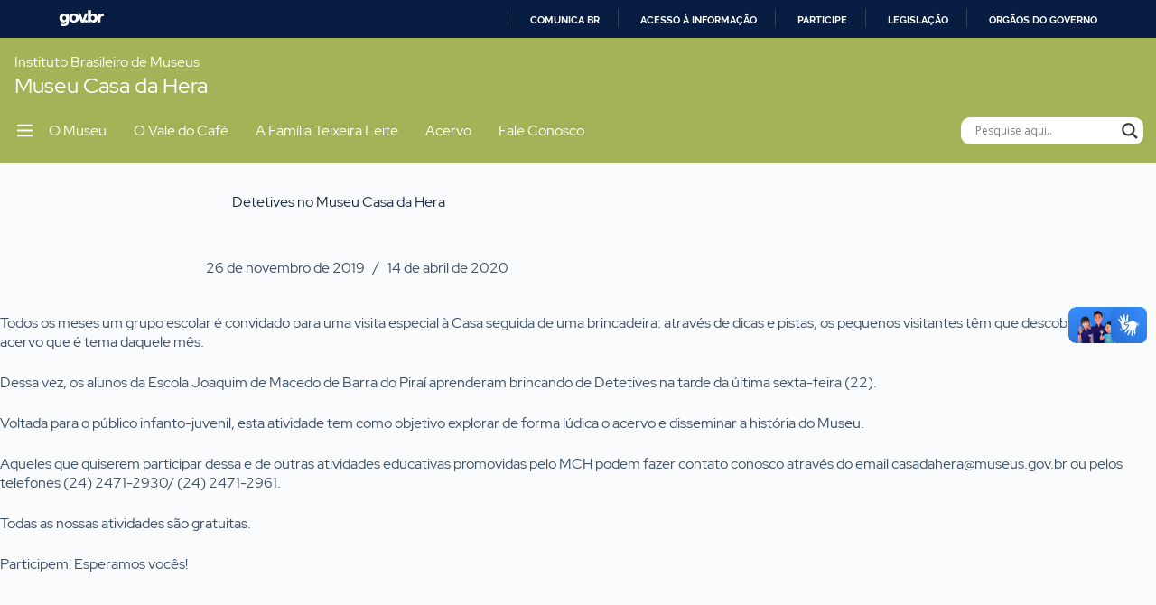

--- FILE ---
content_type: text/javascript
request_url: https://museucasadahera.museus.gov.br/wp-content/themes/ibram-theme/js/script.js?ver=1759870380
body_size: 93
content:
document.addEventListener('DOMContentLoaded', function() {
    const menuButton = document.querySelector('#menu-toggle');
    const menuList = document.querySelector('.container__lista');

    if (menuButton && menuList) {
        function ibramToggleMenu() {
            menuList.classList.toggle('active');
        }

        menuButton.addEventListener('click', ibramToggleMenu);
    }
});